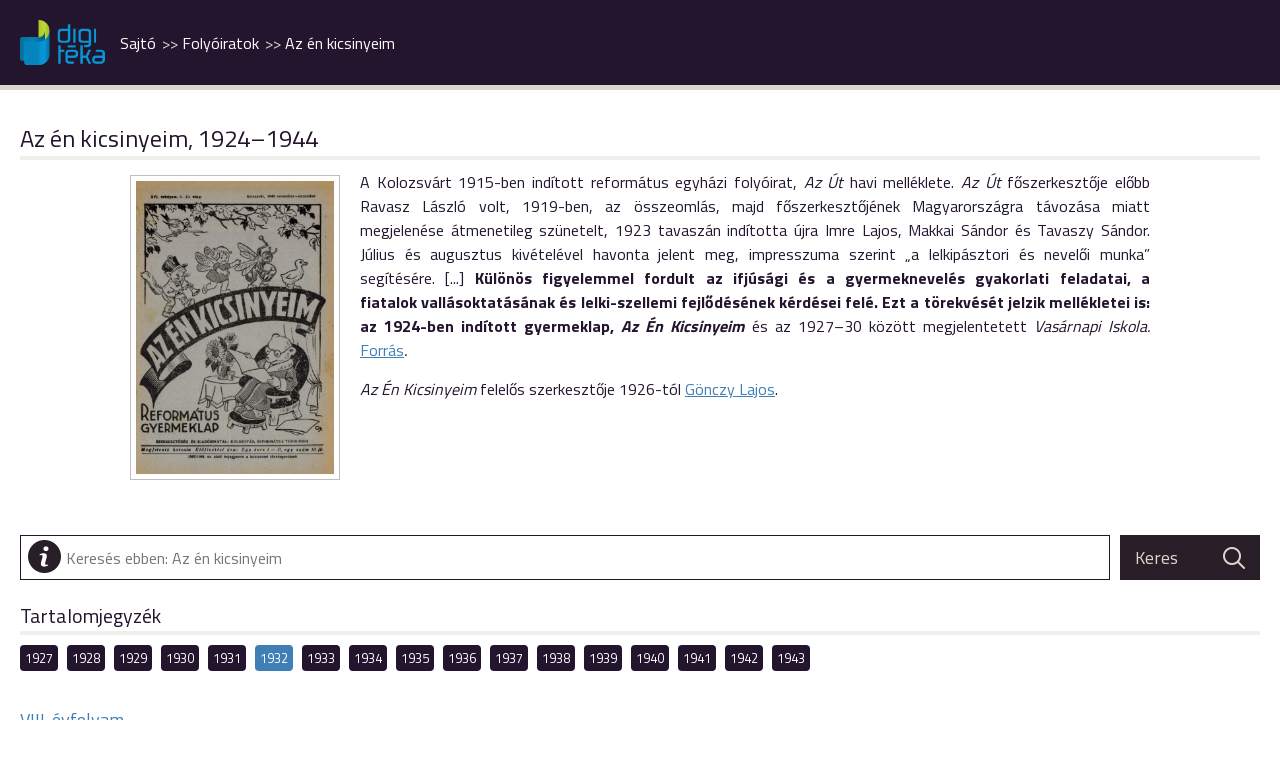

--- FILE ---
content_type: text/html; charset=UTF-8
request_url: https://digiteka.ro/publikacio/az-en-kicsinyeim/1932
body_size: 15668
content:
<!doctype html>
<html lang="hu">
  <head>
    <meta http-equiv="Content-Type" content="text/html; charset=utf-8">
    <meta http-equiv="content-Language" content="hu">
    <meta name="viewport" content="width=device-width, initial-scale=1">
    <meta name="referrer" content="no-referrer-when-downgrade">
    <meta name="classification" content="Webpage">
    <meta name="resource-type" content="Webpage">
    <meta name="robots" content="max-snippet:-1, max-image-preview:standard, max-video-preview:15" />
    <meta name="description" content="A Kolozsv&aacute;rt 1915-ben ind&iacute;tott reform&aacute;tus egyh&aacute;zi foly&oacute;irat, Az &Uacute;t havi mell&eacute;klete. Az &Uacute;t főszerkesztője előbb Ravasz L&aacute;szl&oacute; volt, 1919-ben, az &ouml;sszeoml&aacute;s, majd főszerkesztőj&eacute;nek Magyarorsz&aacute;gra t&aacute;voz&aacute;sa miatt megjelen&eacute;se &aacute;tmenetileg sz&uuml;netelt, 1923 tavasz&aacute;n ind&iacute;totta &uacute;jra Imre Lajos, Makkai S&aacute;ndor &eacute;s Tavaszy S&aacute;ndor. J&uacute;lius &eacute;s augusztus kiv&eacute;tel&eacute;vel havonta jelent meg, impresszuma szerint &bdquo;a lelkip&aacute;sztori &eacute;s nevelői munka&rdquo; seg&iacute;t&eacute;s&eacute;re. [...] K&uuml;l&ouml;n&ouml;s figyelemmel fordult az ifj&uacute;s&aacute;gi &eacute;s a gyermeknevel&eacute;s gyakorlati feladatai, a fiatalok&nbsp;vall&aacute;soktat&aacute;s&aacute;nak &eacute;s lelki-szellemi fejlőd&eacute;s&eacute;nek k&eacute;rd&eacute;sei fel&eacute;. Ezt a t&ouml;rekv&eacute;s&eacute;t jelzik mell&eacute;kletei is: az 1924-ben ind&iacute;tott gyermeklap,&nbsp;Az &Eacute;n Kicsinyeim&nbsp;&eacute;s az 1927&ndash...">
    <meta name="author" content="digiteka.ro">
    <link rel="home" title="" href="https://digiteka.ro/" id="homelink">
    <link rel="apple-touch-icon" sizes="180x180" href="https://digiteka.ro/apple-touch-icon.png">
    <link rel="icon" type="image/png" sizes="32x32" href="https://digiteka.ro/favicon-32x32.png">
    <link rel="icon" type="image/png" sizes="16x16" href="https://digiteka.ro/favicon-16x16.png">
    <link id="favicon" rel='shortcut icon' type='image/x-icon' href='/favicon.ico' />
    <link rel="image_src" href="https://digiteka.ro/upload/pub/az-en-kicsinyeim-1626786284.jpg">
    <meta name="apple-mobile-web-app-status-bar" content="#0e87c2">
    <meta name="msapplication-TileColor" content="#0e87c2">
    <meta name="theme-color" content="#0e87c2">
    <meta property="og:site_name" content="https://digiteka.ro/">
    <meta property="og:type" content="website">
    <meta property="og:title" content="Az én kicsinyeim - Digitéka">
    <meta property="og:url" content="https://digiteka.ro/">
    <meta property="og:description" content="A Kolozsv&aacute;rt 1915-ben ind&iacute;tott reform&aacute;tus egyh&aacute;zi foly&oacute;irat, Az &Uacute;t havi mell&eacute;klete. Az &Uacute;t főszerkesztője előbb Ravasz L&aacute;szl&oacute; volt, 1919-ben, az &ouml;sszeoml&aacute;s, majd főszerkesztőj&eacute;nek Magyarorsz&aacute;gra t&aacute;voz&aacute;sa miatt megjelen&eacute;se &aacute;tmenetileg sz&uuml;netelt, 1923 tavasz&aacute;n ind&iacute;totta &uacute;jra Imre Lajos, Makkai S&aacute;ndor &eacute;s Tavaszy S&aacute;ndor. J&uacute;lius &eacute;s augusztus kiv&eacute;tel&eacute;vel havonta jelent meg, impresszuma szerint &bdquo;a lelkip&aacute;sztori &eacute;s nevelői munka&rdquo; seg&iacute;t&eacute;s&eacute;re. [...] K&uuml;l&ouml;n&ouml;s figyelemmel fordult az ifj&uacute;s&aacute;gi &eacute;s a gyermeknevel&eacute;s gyakorlati feladatai, a fiatalok&nbsp;vall&aacute;soktat&aacute;s&aacute;nak &eacute;s lelki-szellemi fejlőd&eacute;s&eacute;nek k&eacute;rd&eacute;sei fel&eacute;. Ezt a t&ouml;rekv&eacute;s&eacute;t jelzik mell&eacute;kletei is: az 1924-ben ind&iacute;tott gyermeklap,&nbsp;Az &Eacute;n Kicsinyeim&nbsp;&eacute;s az 1927&ndash...">
    <meta property="og:image" content="https://digiteka.ro/upload/pub/az-en-kicsinyeim-1626786284.jpg">
                    	          <link type="text/css" href="/css/reset.css?v=0.41"
                      rel="stylesheet">
        	                	          <link type="text/css" href="/css/hamburgers.css?v=0.41"
                      rel="stylesheet">
        	                	          <link type="text/css" href="/css/style.css?v=0.41"
                      rel="stylesheet">
        	                	          <link type="text/css" href="/css/mobile.css?v=0.41"
                          media="nope!" onload="this.media='all'"
                      rel="stylesheet">
        	                	                	                	                	                	                	          <link type="text/css" href="/css/glightbox.min.css?v=0.41"
                      rel="stylesheet">
        	                	                <title>Az én kicsinyeim - Digitéka</title>
  </head>
  <body class=" detail"><header class="minimized">
	<input type="hidden" id="cp" name="cp" value="minimized">
	<div class="topline">
		<div class="header_wrapper">
			<div class="branding">
				<div class="logo"><a href="/"><img src="/img/digiteka_l.png" title="Erdélyi Digitális Tudománytár" alt="Erdélyi Digitális Tudománytár"></a></div>
				<div class="headline">Erdélyi Digitális Tudománytár</div>
			</div>
							<div class="breadcrumb_continer"> 
	<div class="breadcrumb catgeory_links">
	<span><a href="https://digiteka.ro/publikacio/az-en-kicsinyeim" target="_self">Az én kicsinyeim</a></span>
				<span><a href="/index/sajto#folyoiratok" target="_self">Folyóiratok</a></span>
				<span><a href="/index/sajto" target="_self">Sajtó</a></span>
				</div>
</div>						<div class="search">
				<form name="header_search" action="/kereses" method="get" id="hsearch">
					<div class="form_wrapper">
						<input type="text" class="header_search_field" name="search" id="hsearch_field" placeholder="Teljes szövegű keresés">
						<input type="submit" class="header_search_submit" name="subm" id="hsearch_submit" value="Keres">
					</div>
				</form>
				<div class="advanced_search"><a href="/kereses">Összetett keresés</a></div>
			</div>

		</div>
			</div>
</header><div class="loadspinner"></div>
<div class="main minContent">
	<div class="content_block">
				<div class="pub_title">Az én kicsinyeim, 1924–1944</div>
		<div class="image_desc_wrapper">
			<div class="pub_description">
								<a class="glightbox" data-gallery="gallery-756" target="_self" data-glightbox="title: Az én kicsinyeim, 1924–1944" href="/upload/pub/az-en-kicsinyeim-1626786284.jpg">
					<img src="/resized/pub/publication_az-en-kicsinyeim-1626786284.jpg" class="coverphoto">
				</a>
								<p style="text-align: justify;">A Kolozsv&aacute;rt 1915-ben ind&iacute;tott reform&aacute;tus egyh&aacute;zi foly&oacute;irat, <em>Az &Uacute;t</em> havi mell&eacute;klete. <em>Az &Uacute;t</em> főszerkesztője előbb Ravasz L&aacute;szl&oacute; volt, 1919-ben, az &ouml;sszeoml&aacute;s, majd főszerkesztőj&eacute;nek Magyarorsz&aacute;gra t&aacute;voz&aacute;sa miatt megjelen&eacute;se &aacute;tmenetileg sz&uuml;netelt, 1923 tavasz&aacute;n ind&iacute;totta &uacute;jra Imre Lajos, Makkai S&aacute;ndor &eacute;s Tavaszy S&aacute;ndor. J&uacute;lius &eacute;s augusztus kiv&eacute;tel&eacute;vel havonta jelent meg, impresszuma szerint &bdquo;a lelkip&aacute;sztori &eacute;s nevelői munka&rdquo; seg&iacute;t&eacute;s&eacute;re. [...] <strong>K&uuml;l&ouml;n&ouml;s figyelemmel fordult az ifj&uacute;s&aacute;gi &eacute;s a gyermeknevel&eacute;s gyakorlati feladatai, a fiatalok&nbsp;vall&aacute;soktat&aacute;s&aacute;nak &eacute;s lelki-szellemi fejlőd&eacute;s&eacute;nek k&eacute;rd&eacute;sei fel&eacute;. Ezt a t&ouml;rekv&eacute;s&eacute;t jelzik mell&eacute;kletei is: az 1924-ben ind&iacute;tott gyermeklap,&nbsp;<em>Az &Eacute;n Kicsinyeim</em></strong>&nbsp;&eacute;s az 1927&ndash;30 k&ouml;z&ouml;tt megjelentetett&nbsp;<em>Vas&aacute;rnapi Iskola. </em><a href="https://lexikon.kriterion.ro/szavak/4879/">Forr&aacute;s</a><em>.</em></p>
<p style="text-align: justify;"><em>Az &Eacute;n Kicsinyeim</em> felelős szerkesztője 1926-t&oacute;l <a href="https://docs.google.com/viewerng/viewer?url=https://konyvtar.proteo.hu/sites/konyvtar.proteo.hu/files/documents/2009/1443358542.pdf">G&ouml;nczy Lajos</a>.</p>			</div>
		</div>
					<div class="pub_searchform">
				<form name="search_inside_publication" method="get" id="psearch" action="">
					<div class="pub_search">
						<input type="text" class="search_inside" placeholder="Keresés ebben: Az én kicsinyeim" value="" name="s" id="s">
						<input type="submit" class="filter_now" value="Keres">
					</div>
				</form>
			</div>
			<div id="toc"></div>
<div class="pub_toc">Tartalomjegyzék</div>
<div class="pub_toc_editions">
			<div class="edition_wrapper">
						<div class="edition " id="edition_2457">
				<a href="https://digiteka.ro/publikacio/az-en-kicsinyeim/1927/#toc" target="_self">
					1927				</a> 
			</div>
						<div class="edition " id="edition_2458">
				<a href="https://digiteka.ro/publikacio/az-en-kicsinyeim/1928/#toc" target="_self">
					1928				</a> 
			</div>
						<div class="edition " id="edition_2459">
				<a href="https://digiteka.ro/publikacio/az-en-kicsinyeim/1929/#toc" target="_self">
					1929				</a> 
			</div>
						<div class="edition " id="edition_2460">
				<a href="https://digiteka.ro/publikacio/az-en-kicsinyeim/1930/#toc" target="_self">
					1930				</a> 
			</div>
						<div class="edition " id="edition_2461">
				<a href="https://digiteka.ro/publikacio/az-en-kicsinyeim/1931/#toc" target="_self">
					1931				</a> 
			</div>
						<div class="edition active" id="edition_2462">
				<a href="https://digiteka.ro/publikacio/az-en-kicsinyeim/1932/#toc" target="_self">
					1932				</a> 
			</div>
						<div class="edition " id="edition_2463">
				<a href="https://digiteka.ro/publikacio/az-en-kicsinyeim/1933/#toc" target="_self">
					1933				</a> 
			</div>
						<div class="edition " id="edition_2464">
				<a href="https://digiteka.ro/publikacio/az-en-kicsinyeim/1934/#toc" target="_self">
					1934				</a> 
			</div>
						<div class="edition " id="edition_2465">
				<a href="https://digiteka.ro/publikacio/az-en-kicsinyeim/1935/#toc" target="_self">
					1935				</a> 
			</div>
						<div class="edition " id="edition_2466">
				<a href="https://digiteka.ro/publikacio/az-en-kicsinyeim/1936/#toc" target="_self">
					1936				</a> 
			</div>
						<div class="edition " id="edition_2467">
				<a href="https://digiteka.ro/publikacio/az-en-kicsinyeim/1937/#toc" target="_self">
					1937				</a> 
			</div>
						<div class="edition " id="edition_2468">
				<a href="https://digiteka.ro/publikacio/az-en-kicsinyeim/1938/#toc" target="_self">
					1938				</a> 
			</div>
						<div class="edition " id="edition_2469">
				<a href="https://digiteka.ro/publikacio/az-en-kicsinyeim/1939/#toc" target="_self">
					1939				</a> 
			</div>
						<div class="edition " id="edition_2470">
				<a href="https://digiteka.ro/publikacio/az-en-kicsinyeim/1940/#toc" target="_self">
					1940				</a> 
			</div>
						<div class="edition " id="edition_2471">
				<a href="https://digiteka.ro/publikacio/az-en-kicsinyeim/1941/#toc" target="_self">
					1941				</a> 
			</div>
						<div class="edition " id="edition_2472">
				<a href="https://digiteka.ro/publikacio/az-en-kicsinyeim/1942/#toc" target="_self">
					1942				</a> 
			</div>
						<div class="edition " id="edition_2473">
				<a href="https://digiteka.ro/publikacio/az-en-kicsinyeim/1943/#toc" target="_self">
					1943				</a> 
			</div>
					</div>
		<div class="edition_content show">
															<div class="subedition">VIII. évfolyam</div>
				<div class="subedition_content columns">
										<div class="number">
				<a href="https://digiteka.ro/publikacio/az-en-kicsinyeim/1932/84479">2. szám, 1932-02-01</a>
			</div>
								<div class="number">
				<a href="https://digiteka.ro/publikacio/az-en-kicsinyeim/1932/84480">3. szám, 1932-03-01</a>
			</div>
								<div class="number">
				<a href="https://digiteka.ro/publikacio/az-en-kicsinyeim/1932/84481">4. szám, 1932-04-01</a>
			</div>
								<div class="number">
				<a href="https://digiteka.ro/publikacio/az-en-kicsinyeim/1932/84482">5. szám, 1932-05-01</a>
			</div>
								<div class="number">
				<a href="https://digiteka.ro/publikacio/az-en-kicsinyeim/1932/84483">6. szám, 1932-06-01</a>
			</div>
								<div class="number">
				<a href="https://digiteka.ro/publikacio/az-en-kicsinyeim/1932/84484">7. szám, 1932-09-01</a>
			</div>
								<div class="number">
				<a href="https://digiteka.ro/publikacio/az-en-kicsinyeim/1932/84485">8. szám, 1932-10-01</a>
			</div>
								<div class="number">
				<a href="https://digiteka.ro/publikacio/az-en-kicsinyeim/1932/84486">9. szám, 1932-11-01</a>
			</div>
								<div class="number">
				<a href="https://digiteka.ro/publikacio/az-en-kicsinyeim/1932/84487">10. szám, 1932-12-01</a>
			</div>
			</div> <!-- subedition_content_column end -->
</div>
								    </div>
	</div>
</div>  <footer>
    <div class="footer_content">
      <div class="footer_left">
        <div class="footernav">
          <ul class="fnav">
            <li><a href="https://digiteka.ro/oldal/Rolunk">Rólunk</a></li>
            <li><a href="https://digiteka.ro/oldal/Kapcsolat">Kapcsolat</a></li>
            <li><a href="https://digiteka.ro/oldal/Felhasznalasi-feltetelek">Felhasználási feltételek</a></li>
            <li><a href="https://digiteka.ro/oldal/Koszonetnyilvanitas">Köszönetnyilvánítás</a></li>
            <li><a href="https://digiteka.ro/oldal/Cookie-politikak">Cookie politikák</a></li>				
          </ul>
        </div>
        <div class="copyright">© 2026 - DigiTéka. Minden jog fenntartva.</div>
        <div class="socialicons">
          <ul class="sociali">
          </ul>
        </div>
      </div>
      <div class="footer_right">
        <a href="https://bgazrt.hu/" target="_blank"><img style="height: 70px;" src="/img/bga.png"></a>
      </div>
      <div class="footer_right">
        <img style="height: 70px;" src="/img/NEA.png">
      </div>
      <div class="footer_right">
        <a href="https://rmdsz.ro/" target="_blank"><img style="height: 70px;" src="/img/RMDSZ-logo.svg"></a>
      </div>
    </div>
  </footer>
                                                                                                    	<script defer crossorigin="anonymous" src="/js/jquery.tools.min.js?v=0.41"></script>
        	                          	<script defer crossorigin="anonymous" src="/js/jquery.selectinput.js?v=0.41"></script>
        	                          	<script defer crossorigin="anonymous" src="/js/datepicker.js?v=0.41"></script>
        	                          	<script defer crossorigin="anonymous" src="/js/js.js?v=0.41"></script>
        	                          	<script defer crossorigin="anonymous" src="/js/publikacio.js?v=0.41"></script>
        	                                            	<script defer crossorigin="anonymous" src="/js/glightbox.min.js?v=0.41"></script>
        	                <!-- Global site tag (gtag.js) - Google Analytics -->
<script async src="https://www.googletagmanager.com/gtag/js?id=UA-147178533-1"></script>
	<script>
  		window.dataLayer = window.dataLayer || [];
  		function gtag(){dataLayer.push(arguments);}
  		gtag('js', new Date());

  		gtag('config', 'UA-147178533-1');
	</script>
    
  </body>
</html>
